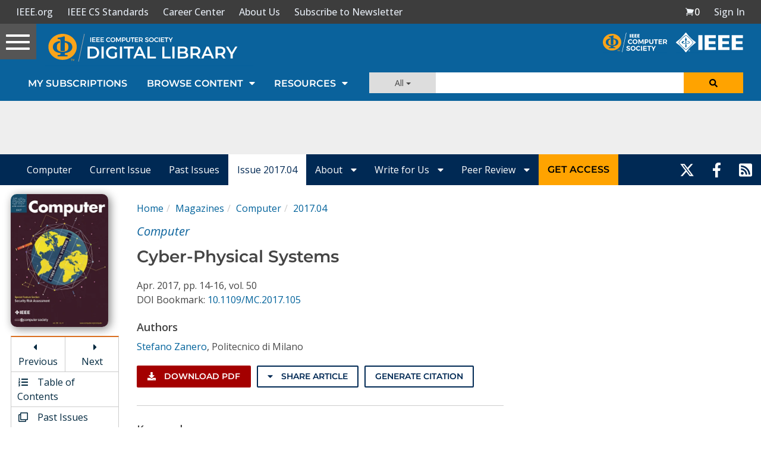

--- FILE ---
content_type: text/html; charset=utf-8
request_url: https://www.google.com/recaptcha/api2/aframe
body_size: 268
content:
<!DOCTYPE HTML><html><head><meta http-equiv="content-type" content="text/html; charset=UTF-8"></head><body><script nonce="vznI0cNVNoVq4H7a3XnGGw">/** Anti-fraud and anti-abuse applications only. See google.com/recaptcha */ try{var clients={'sodar':'https://pagead2.googlesyndication.com/pagead/sodar?'};window.addEventListener("message",function(a){try{if(a.source===window.parent){var b=JSON.parse(a.data);var c=clients[b['id']];if(c){var d=document.createElement('img');d.src=c+b['params']+'&rc='+(localStorage.getItem("rc::a")?sessionStorage.getItem("rc::b"):"");window.document.body.appendChild(d);sessionStorage.setItem("rc::e",parseInt(sessionStorage.getItem("rc::e")||0)+1);localStorage.setItem("rc::h",'1768850433838');}}}catch(b){}});window.parent.postMessage("_grecaptcha_ready", "*");}catch(b){}</script></body></html>

--- FILE ---
content_type: text/javascript
request_url: https://polo.feathr.co/v1/analytics/match/script.js?a_id=5cdda43ba3a493000bf82f7f&pk=feathr
body_size: -594
content:
(function (w) {
    
        
    if (typeof w.feathr === 'function') {
        w.feathr('integrate', 'ttd', '696e83fdba94ad00029e4a3d');
    }
        
        
    if (typeof w.feathr === 'function') {
        w.feathr('match', '696e83fdba94ad00029e4a3d');
    }
        
    
}(window));

--- FILE ---
content_type: application/javascript
request_url: https://prism.app-us1.com/?a=224472483&u=https%3A%2F%2Fwww.computer.org%2Fcsdl%2Fmagazine%2Fco%2F2017%2F04%2Fmco2017040014%2F13rRUy3gn1b
body_size: 138
content:
window.visitorGlobalObject=window.visitorGlobalObject||window.prismGlobalObject;window.visitorGlobalObject.setVisitorId('dd866433-736a-47e6-b80f-d6c41dad0f6b', '224472483');window.visitorGlobalObject.setWhitelistedServices('tracking', '224472483');